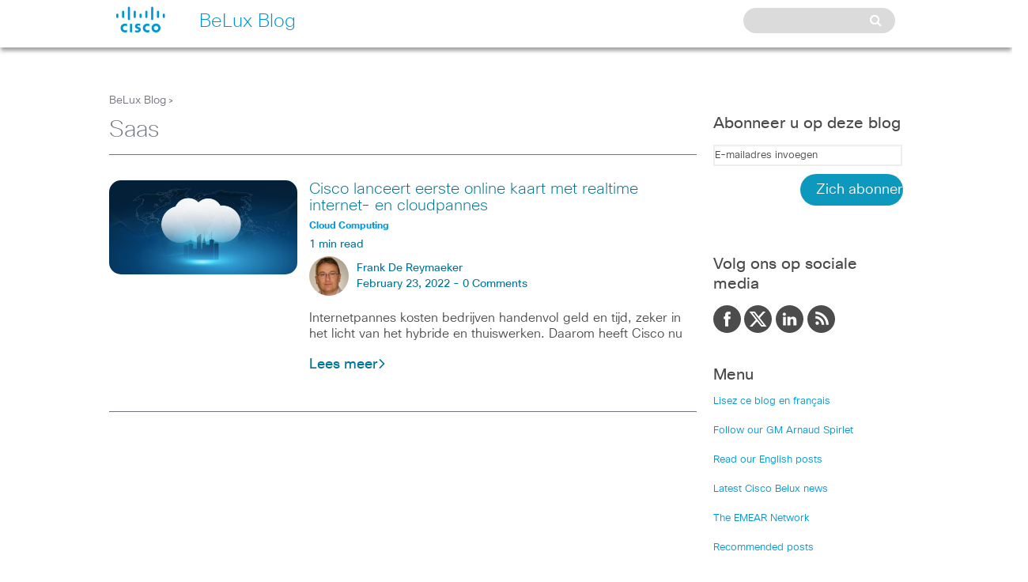

--- FILE ---
content_type: text/html; charset=UTF-8
request_url: https://gblogs.cisco.com/be/tag/saas/
body_size: 8656
content:
<!DOCTYPE html>
<head>
    <meta name="viewport" content="width=device-width, initial-scale=1.0">
    <meta http-equiv="X-UA-Compatible" content="IE=edge" />
    <meta http-equiv="Content-Type" content="text/html; charset=UTF-8" />
            <title>BeLux BlogSaas Archives - BeLux Blog</title>
        <meta property="og:image" content="https://blogs.cisco.com/wp-content/themes/cisco_brand/images/Cisco_Logo_RGB-2color_92x52.gif"/><meta property="og:description" content=""/><meta name="description" content=""/>    <meta name="bitly-verification" content="25789e2a57d8"/>
    <meta name="accessLevel" content="GUEST, CUSTOMER, PARTNER"/>
    <meta name="language" content="en"/>
    <meta name="country" content="US"/>
    <meta name="contentType" content="ciscoBlogs"/>
            <meta name="docType" content="blogPost" />
        <link rel="stylesheet" href="https://gblogs.cisco.com/be/wp-content/themes/cisco_responsive/style.css" type="text/css" media="screen" />
    <link rel="alternate" type="application/rss+xml" title="BeLux Blog RSS Feed" href="https://gblogs.cisco.com/be/feed/" />
    <link rel="shortcut icon" href="//www.cisco.com/favicon.ico" />
    <link rel="stylesheet" href="//maxcdn.bootstrapcdn.com/font-awesome/4.3.0/css/font-awesome.min.css">
    <meta name='robots' content='index, follow, max-image-preview:large, max-snippet:-1, max-video-preview:-1' />

	<!-- This site is optimized with the Yoast SEO plugin v23.8 - https://yoast.com/wordpress/plugins/seo/ -->
	<link rel="canonical" href="https://gblogs.cisco.com/be/tag/saas/" />
	<meta property="og:locale" content="nl_BE" />
	<meta property="og:type" content="article" />
	<meta property="og:title" content="Saas Archives - BeLux Blog" />
	<meta property="og:url" content="https://gblogs.cisco.com/be/tag/saas/" />
	<meta property="og:site_name" content="BeLux Blog" />
	<meta name="twitter:card" content="summary_large_image" />
	<script type="application/ld+json" class="yoast-schema-graph">{"@context":"https://schema.org","@graph":[{"@type":"CollectionPage","@id":"https://gblogs.cisco.com/be/tag/saas/","url":"https://gblogs.cisco.com/be/tag/saas/","name":"Saas Archives - BeLux Blog","isPartOf":{"@id":"https://gblogs.cisco.com/be/#website"},"primaryImageOfPage":{"@id":"https://gblogs.cisco.com/be/tag/saas/#primaryimage"},"image":{"@id":"https://gblogs.cisco.com/be/tag/saas/#primaryimage"},"thumbnailUrl":"https://alln-extcloud-storage-01.cisco.com/Cisco_Blogs:news-blogs-stage/sites/28/iStock-1217649511.jpg","breadcrumb":{"@id":"https://gblogs.cisco.com/be/tag/saas/#breadcrumb"},"inLanguage":"nl-BE"},{"@type":"ImageObject","inLanguage":"nl-BE","@id":"https://gblogs.cisco.com/be/tag/saas/#primaryimage","url":"https://alln-extcloud-storage-01.cisco.com/Cisco_Blogs:news-blogs-stage/sites/28/iStock-1217649511.jpg","contentUrl":"https://alln-extcloud-storage-01.cisco.com/Cisco_Blogs:news-blogs-stage/sites/28/iStock-1217649511.jpg","width":1448,"height":724},{"@type":"BreadcrumbList","@id":"https://gblogs.cisco.com/be/tag/saas/#breadcrumb","itemListElement":[{"@type":"ListItem","position":1,"name":"Home","item":"https://gblogs.cisco.com/be/"},{"@type":"ListItem","position":2,"name":"Saas"}]},{"@type":"WebSite","@id":"https://gblogs.cisco.com/be/#website","url":"https://gblogs.cisco.com/be/","name":"BeLux Blog","description":"Just another Cisco Global Blogs Sites site","potentialAction":[{"@type":"SearchAction","target":{"@type":"EntryPoint","urlTemplate":"https://gblogs.cisco.com/be/?s={search_term_string}"},"query-input":{"@type":"PropertyValueSpecification","valueRequired":true,"valueName":"search_term_string"}}],"inLanguage":"nl-BE"}]}</script>
	<!-- / Yoast SEO plugin. -->


<link rel='dns-prefetch' href='//www.cisco.com' />
<link rel="alternate" type="application/rss+xml" title="BeLux Blog &raquo; Saas Tag Feed" href="https://gblogs.cisco.com/be/tag/saas/feed/" />
<script type="text/javascript">
/* <![CDATA[ */
window._wpemojiSettings = {"baseUrl":"https:\/\/s.w.org\/images\/core\/emoji\/15.0.3\/72x72\/","ext":".png","svgUrl":"https:\/\/s.w.org\/images\/core\/emoji\/15.0.3\/svg\/","svgExt":".svg","source":{"concatemoji":"https:\/\/gblogs.cisco.com\/be\/wp-includes\/js\/wp-emoji-release.min.js?ver=6.5.7"}};
/*! This file is auto-generated */
!function(i,n){var o,s,e;function c(e){try{var t={supportTests:e,timestamp:(new Date).valueOf()};sessionStorage.setItem(o,JSON.stringify(t))}catch(e){}}function p(e,t,n){e.clearRect(0,0,e.canvas.width,e.canvas.height),e.fillText(t,0,0);var t=new Uint32Array(e.getImageData(0,0,e.canvas.width,e.canvas.height).data),r=(e.clearRect(0,0,e.canvas.width,e.canvas.height),e.fillText(n,0,0),new Uint32Array(e.getImageData(0,0,e.canvas.width,e.canvas.height).data));return t.every(function(e,t){return e===r[t]})}function u(e,t,n){switch(t){case"flag":return n(e,"\ud83c\udff3\ufe0f\u200d\u26a7\ufe0f","\ud83c\udff3\ufe0f\u200b\u26a7\ufe0f")?!1:!n(e,"\ud83c\uddfa\ud83c\uddf3","\ud83c\uddfa\u200b\ud83c\uddf3")&&!n(e,"\ud83c\udff4\udb40\udc67\udb40\udc62\udb40\udc65\udb40\udc6e\udb40\udc67\udb40\udc7f","\ud83c\udff4\u200b\udb40\udc67\u200b\udb40\udc62\u200b\udb40\udc65\u200b\udb40\udc6e\u200b\udb40\udc67\u200b\udb40\udc7f");case"emoji":return!n(e,"\ud83d\udc26\u200d\u2b1b","\ud83d\udc26\u200b\u2b1b")}return!1}function f(e,t,n){var r="undefined"!=typeof WorkerGlobalScope&&self instanceof WorkerGlobalScope?new OffscreenCanvas(300,150):i.createElement("canvas"),a=r.getContext("2d",{willReadFrequently:!0}),o=(a.textBaseline="top",a.font="600 32px Arial",{});return e.forEach(function(e){o[e]=t(a,e,n)}),o}function t(e){var t=i.createElement("script");t.src=e,t.defer=!0,i.head.appendChild(t)}"undefined"!=typeof Promise&&(o="wpEmojiSettingsSupports",s=["flag","emoji"],n.supports={everything:!0,everythingExceptFlag:!0},e=new Promise(function(e){i.addEventListener("DOMContentLoaded",e,{once:!0})}),new Promise(function(t){var n=function(){try{var e=JSON.parse(sessionStorage.getItem(o));if("object"==typeof e&&"number"==typeof e.timestamp&&(new Date).valueOf()<e.timestamp+604800&&"object"==typeof e.supportTests)return e.supportTests}catch(e){}return null}();if(!n){if("undefined"!=typeof Worker&&"undefined"!=typeof OffscreenCanvas&&"undefined"!=typeof URL&&URL.createObjectURL&&"undefined"!=typeof Blob)try{var e="postMessage("+f.toString()+"("+[JSON.stringify(s),u.toString(),p.toString()].join(",")+"));",r=new Blob([e],{type:"text/javascript"}),a=new Worker(URL.createObjectURL(r),{name:"wpTestEmojiSupports"});return void(a.onmessage=function(e){c(n=e.data),a.terminate(),t(n)})}catch(e){}c(n=f(s,u,p))}t(n)}).then(function(e){for(var t in e)n.supports[t]=e[t],n.supports.everything=n.supports.everything&&n.supports[t],"flag"!==t&&(n.supports.everythingExceptFlag=n.supports.everythingExceptFlag&&n.supports[t]);n.supports.everythingExceptFlag=n.supports.everythingExceptFlag&&!n.supports.flag,n.DOMReady=!1,n.readyCallback=function(){n.DOMReady=!0}}).then(function(){return e}).then(function(){var e;n.supports.everything||(n.readyCallback(),(e=n.source||{}).concatemoji?t(e.concatemoji):e.wpemoji&&e.twemoji&&(t(e.twemoji),t(e.wpemoji)))}))}((window,document),window._wpemojiSettings);
/* ]]> */
</script>
<style id='wp-emoji-styles-inline-css' type='text/css'>

	img.wp-smiley, img.emoji {
		display: inline !important;
		border: none !important;
		box-shadow: none !important;
		height: 1em !important;
		width: 1em !important;
		margin: 0 0.07em !important;
		vertical-align: -0.1em !important;
		background: none !important;
		padding: 0 !important;
	}
</style>
<link rel='stylesheet' id='wp-block-library-css' href='https://gblogs.cisco.com/be/wp-includes/css/dist/block-library/style.min.css?ver=6.5.7' type='text/css' media='all' />
<style id='classic-theme-styles-inline-css' type='text/css'>
/*! This file is auto-generated */
.wp-block-button__link{color:#fff;background-color:#32373c;border-radius:9999px;box-shadow:none;text-decoration:none;padding:calc(.667em + 2px) calc(1.333em + 2px);font-size:1.125em}.wp-block-file__button{background:#32373c;color:#fff;text-decoration:none}
</style>
<style id='global-styles-inline-css' type='text/css'>
body{--wp--preset--color--black: #000000;--wp--preset--color--cyan-bluish-gray: #abb8c3;--wp--preset--color--white: #ffffff;--wp--preset--color--pale-pink: #f78da7;--wp--preset--color--vivid-red: #cf2e2e;--wp--preset--color--luminous-vivid-orange: #ff6900;--wp--preset--color--luminous-vivid-amber: #fcb900;--wp--preset--color--light-green-cyan: #7bdcb5;--wp--preset--color--vivid-green-cyan: #00d084;--wp--preset--color--pale-cyan-blue: #8ed1fc;--wp--preset--color--vivid-cyan-blue: #0693e3;--wp--preset--color--vivid-purple: #9b51e0;--wp--preset--gradient--vivid-cyan-blue-to-vivid-purple: linear-gradient(135deg,rgba(6,147,227,1) 0%,rgb(155,81,224) 100%);--wp--preset--gradient--light-green-cyan-to-vivid-green-cyan: linear-gradient(135deg,rgb(122,220,180) 0%,rgb(0,208,130) 100%);--wp--preset--gradient--luminous-vivid-amber-to-luminous-vivid-orange: linear-gradient(135deg,rgba(252,185,0,1) 0%,rgba(255,105,0,1) 100%);--wp--preset--gradient--luminous-vivid-orange-to-vivid-red: linear-gradient(135deg,rgba(255,105,0,1) 0%,rgb(207,46,46) 100%);--wp--preset--gradient--very-light-gray-to-cyan-bluish-gray: linear-gradient(135deg,rgb(238,238,238) 0%,rgb(169,184,195) 100%);--wp--preset--gradient--cool-to-warm-spectrum: linear-gradient(135deg,rgb(74,234,220) 0%,rgb(151,120,209) 20%,rgb(207,42,186) 40%,rgb(238,44,130) 60%,rgb(251,105,98) 80%,rgb(254,248,76) 100%);--wp--preset--gradient--blush-light-purple: linear-gradient(135deg,rgb(255,206,236) 0%,rgb(152,150,240) 100%);--wp--preset--gradient--blush-bordeaux: linear-gradient(135deg,rgb(254,205,165) 0%,rgb(254,45,45) 50%,rgb(107,0,62) 100%);--wp--preset--gradient--luminous-dusk: linear-gradient(135deg,rgb(255,203,112) 0%,rgb(199,81,192) 50%,rgb(65,88,208) 100%);--wp--preset--gradient--pale-ocean: linear-gradient(135deg,rgb(255,245,203) 0%,rgb(182,227,212) 50%,rgb(51,167,181) 100%);--wp--preset--gradient--electric-grass: linear-gradient(135deg,rgb(202,248,128) 0%,rgb(113,206,126) 100%);--wp--preset--gradient--midnight: linear-gradient(135deg,rgb(2,3,129) 0%,rgb(40,116,252) 100%);--wp--preset--font-size--small: 13px;--wp--preset--font-size--medium: 20px;--wp--preset--font-size--large: 36px;--wp--preset--font-size--x-large: 42px;--wp--preset--spacing--20: 0.44rem;--wp--preset--spacing--30: 0.67rem;--wp--preset--spacing--40: 1rem;--wp--preset--spacing--50: 1.5rem;--wp--preset--spacing--60: 2.25rem;--wp--preset--spacing--70: 3.38rem;--wp--preset--spacing--80: 5.06rem;--wp--preset--shadow--natural: 6px 6px 9px rgba(0, 0, 0, 0.2);--wp--preset--shadow--deep: 12px 12px 50px rgba(0, 0, 0, 0.4);--wp--preset--shadow--sharp: 6px 6px 0px rgba(0, 0, 0, 0.2);--wp--preset--shadow--outlined: 6px 6px 0px -3px rgba(255, 255, 255, 1), 6px 6px rgba(0, 0, 0, 1);--wp--preset--shadow--crisp: 6px 6px 0px rgba(0, 0, 0, 1);}:where(.is-layout-flex){gap: 0.5em;}:where(.is-layout-grid){gap: 0.5em;}body .is-layout-flex{display: flex;}body .is-layout-flex{flex-wrap: wrap;align-items: center;}body .is-layout-flex > *{margin: 0;}body .is-layout-grid{display: grid;}body .is-layout-grid > *{margin: 0;}:where(.wp-block-columns.is-layout-flex){gap: 2em;}:where(.wp-block-columns.is-layout-grid){gap: 2em;}:where(.wp-block-post-template.is-layout-flex){gap: 1.25em;}:where(.wp-block-post-template.is-layout-grid){gap: 1.25em;}.has-black-color{color: var(--wp--preset--color--black) !important;}.has-cyan-bluish-gray-color{color: var(--wp--preset--color--cyan-bluish-gray) !important;}.has-white-color{color: var(--wp--preset--color--white) !important;}.has-pale-pink-color{color: var(--wp--preset--color--pale-pink) !important;}.has-vivid-red-color{color: var(--wp--preset--color--vivid-red) !important;}.has-luminous-vivid-orange-color{color: var(--wp--preset--color--luminous-vivid-orange) !important;}.has-luminous-vivid-amber-color{color: var(--wp--preset--color--luminous-vivid-amber) !important;}.has-light-green-cyan-color{color: var(--wp--preset--color--light-green-cyan) !important;}.has-vivid-green-cyan-color{color: var(--wp--preset--color--vivid-green-cyan) !important;}.has-pale-cyan-blue-color{color: var(--wp--preset--color--pale-cyan-blue) !important;}.has-vivid-cyan-blue-color{color: var(--wp--preset--color--vivid-cyan-blue) !important;}.has-vivid-purple-color{color: var(--wp--preset--color--vivid-purple) !important;}.has-black-background-color{background-color: var(--wp--preset--color--black) !important;}.has-cyan-bluish-gray-background-color{background-color: var(--wp--preset--color--cyan-bluish-gray) !important;}.has-white-background-color{background-color: var(--wp--preset--color--white) !important;}.has-pale-pink-background-color{background-color: var(--wp--preset--color--pale-pink) !important;}.has-vivid-red-background-color{background-color: var(--wp--preset--color--vivid-red) !important;}.has-luminous-vivid-orange-background-color{background-color: var(--wp--preset--color--luminous-vivid-orange) !important;}.has-luminous-vivid-amber-background-color{background-color: var(--wp--preset--color--luminous-vivid-amber) !important;}.has-light-green-cyan-background-color{background-color: var(--wp--preset--color--light-green-cyan) !important;}.has-vivid-green-cyan-background-color{background-color: var(--wp--preset--color--vivid-green-cyan) !important;}.has-pale-cyan-blue-background-color{background-color: var(--wp--preset--color--pale-cyan-blue) !important;}.has-vivid-cyan-blue-background-color{background-color: var(--wp--preset--color--vivid-cyan-blue) !important;}.has-vivid-purple-background-color{background-color: var(--wp--preset--color--vivid-purple) !important;}.has-black-border-color{border-color: var(--wp--preset--color--black) !important;}.has-cyan-bluish-gray-border-color{border-color: var(--wp--preset--color--cyan-bluish-gray) !important;}.has-white-border-color{border-color: var(--wp--preset--color--white) !important;}.has-pale-pink-border-color{border-color: var(--wp--preset--color--pale-pink) !important;}.has-vivid-red-border-color{border-color: var(--wp--preset--color--vivid-red) !important;}.has-luminous-vivid-orange-border-color{border-color: var(--wp--preset--color--luminous-vivid-orange) !important;}.has-luminous-vivid-amber-border-color{border-color: var(--wp--preset--color--luminous-vivid-amber) !important;}.has-light-green-cyan-border-color{border-color: var(--wp--preset--color--light-green-cyan) !important;}.has-vivid-green-cyan-border-color{border-color: var(--wp--preset--color--vivid-green-cyan) !important;}.has-pale-cyan-blue-border-color{border-color: var(--wp--preset--color--pale-cyan-blue) !important;}.has-vivid-cyan-blue-border-color{border-color: var(--wp--preset--color--vivid-cyan-blue) !important;}.has-vivid-purple-border-color{border-color: var(--wp--preset--color--vivid-purple) !important;}.has-vivid-cyan-blue-to-vivid-purple-gradient-background{background: var(--wp--preset--gradient--vivid-cyan-blue-to-vivid-purple) !important;}.has-light-green-cyan-to-vivid-green-cyan-gradient-background{background: var(--wp--preset--gradient--light-green-cyan-to-vivid-green-cyan) !important;}.has-luminous-vivid-amber-to-luminous-vivid-orange-gradient-background{background: var(--wp--preset--gradient--luminous-vivid-amber-to-luminous-vivid-orange) !important;}.has-luminous-vivid-orange-to-vivid-red-gradient-background{background: var(--wp--preset--gradient--luminous-vivid-orange-to-vivid-red) !important;}.has-very-light-gray-to-cyan-bluish-gray-gradient-background{background: var(--wp--preset--gradient--very-light-gray-to-cyan-bluish-gray) !important;}.has-cool-to-warm-spectrum-gradient-background{background: var(--wp--preset--gradient--cool-to-warm-spectrum) !important;}.has-blush-light-purple-gradient-background{background: var(--wp--preset--gradient--blush-light-purple) !important;}.has-blush-bordeaux-gradient-background{background: var(--wp--preset--gradient--blush-bordeaux) !important;}.has-luminous-dusk-gradient-background{background: var(--wp--preset--gradient--luminous-dusk) !important;}.has-pale-ocean-gradient-background{background: var(--wp--preset--gradient--pale-ocean) !important;}.has-electric-grass-gradient-background{background: var(--wp--preset--gradient--electric-grass) !important;}.has-midnight-gradient-background{background: var(--wp--preset--gradient--midnight) !important;}.has-small-font-size{font-size: var(--wp--preset--font-size--small) !important;}.has-medium-font-size{font-size: var(--wp--preset--font-size--medium) !important;}.has-large-font-size{font-size: var(--wp--preset--font-size--large) !important;}.has-x-large-font-size{font-size: var(--wp--preset--font-size--x-large) !important;}
.wp-block-navigation a:where(:not(.wp-element-button)){color: inherit;}
:where(.wp-block-post-template.is-layout-flex){gap: 1.25em;}:where(.wp-block-post-template.is-layout-grid){gap: 1.25em;}
:where(.wp-block-columns.is-layout-flex){gap: 2em;}:where(.wp-block-columns.is-layout-grid){gap: 2em;}
.wp-block-pullquote{font-size: 1.5em;line-height: 1.6;}
</style>
<link rel='stylesheet' id='ppress-frontend-css' href='https://gblogs.cisco.com/be/wp-content/plugins/wp-user-avatar/assets/css/frontend.min.css?ver=4.15.23' type='text/css' media='all' />
<link rel='stylesheet' id='ppress-flatpickr-css' href='https://gblogs.cisco.com/be/wp-content/plugins/wp-user-avatar/assets/flatpickr/flatpickr.min.css?ver=4.15.23' type='text/css' media='all' />
<link rel='stylesheet' id='ppress-select2-css' href='https://gblogs.cisco.com/be/wp-content/plugins/wp-user-avatar/assets/select2/select2.min.css?ver=6.5.7' type='text/css' media='all' />
<link rel='stylesheet' id='normalize-css' href='https://gblogs.cisco.com/be/wp-content/themes/cisco_responsive/normalize.css?ver=6.5.7' type='text/css' media='all' />
<link rel='stylesheet' id='slidebarsstyle-css' href='https://gblogs.cisco.com/be/wp-content/themes/cisco_responsive/slidebars.css?ver=6.5.7' type='text/css' media='all' />
<link rel='stylesheet' id='search-css' href='https://gblogs.cisco.com/be/wp-content/themes/cisco_responsive/styles/search.css?ver=6.5.7' type='text/css' media='all' />
<link rel='stylesheet' id='homepage-css' href='https://gblogs.cisco.com/be/wp-content/themes/cisco_responsive/styles/homepage.css?ver=6.5.7' type='text/css' media='all' />
<style id='homepage-inline-css' type='text/css'>

ul#featured_categories li{
width: calc(100%/ 6 );
}
</style>
<style id='akismet-widget-style-inline-css' type='text/css'>

			.a-stats {
				--akismet-color-mid-green: #357b49;
				--akismet-color-white: #fff;
				--akismet-color-light-grey: #f6f7f7;

				max-width: 350px;
				width: auto;
			}

			.a-stats * {
				all: unset;
				box-sizing: border-box;
			}

			.a-stats strong {
				font-weight: 600;
			}

			.a-stats a.a-stats__link,
			.a-stats a.a-stats__link:visited,
			.a-stats a.a-stats__link:active {
				background: var(--akismet-color-mid-green);
				border: none;
				box-shadow: none;
				border-radius: 8px;
				color: var(--akismet-color-white);
				cursor: pointer;
				display: block;
				font-family: -apple-system, BlinkMacSystemFont, 'Segoe UI', 'Roboto', 'Oxygen-Sans', 'Ubuntu', 'Cantarell', 'Helvetica Neue', sans-serif;
				font-weight: 500;
				padding: 12px;
				text-align: center;
				text-decoration: none;
				transition: all 0.2s ease;
			}

			/* Extra specificity to deal with TwentyTwentyOne focus style */
			.widget .a-stats a.a-stats__link:focus {
				background: var(--akismet-color-mid-green);
				color: var(--akismet-color-white);
				text-decoration: none;
			}

			.a-stats a.a-stats__link:hover {
				filter: brightness(110%);
				box-shadow: 0 4px 12px rgba(0, 0, 0, 0.06), 0 0 2px rgba(0, 0, 0, 0.16);
			}

			.a-stats .count {
				color: var(--akismet-color-white);
				display: block;
				font-size: 1.5em;
				line-height: 1.4;
				padding: 0 13px;
				white-space: nowrap;
			}
		
</style>
<script type="text/javascript" src="https://code.jquery.com/jquery-3.3.1.min.js?ver=3.1.1" id="jquery-core-js"></script>
<script type="text/javascript" src="https://code.jquery.com/jquery-migrate-3.0.0.min.js?ver=3.0.0" id="jquery-migrate-js"></script>
<script type="text/javascript" src="https://gblogs.cisco.com/be/wp-content/plugins/wp-user-avatar/assets/flatpickr/flatpickr.min.js?ver=4.15.23" id="ppress-flatpickr-js"></script>
<script type="text/javascript" src="https://gblogs.cisco.com/be/wp-content/plugins/wp-user-avatar/assets/select2/select2.min.js?ver=4.15.23" id="ppress-select2-js"></script>
<script type="text/javascript" src="https://gblogs.cisco.com/be/wp-content/themes/cisco_responsive/js/modernizr.js?ver=6.5.7" id="modernizr-js"></script>
<script type="text/javascript" src="https://gblogs.cisco.com/be/wp-content/themes/cisco_responsive/js/slidebars.js?ver=6.5.7" id="slidebars-js"></script>
<script type="text/javascript" src="https://gblogs.cisco.com/be/wp-content/themes/cisco_responsive/js/jquery.lazyload.js?ver=6.5.7" id="lazyload-js"></script>
<script type="text/javascript" src="https://gblogs.cisco.com/be/wp-content/themes/cisco_responsive/js/theme_script.js?ver=6.5.7" id="theme_script-js"></script>
<script type="text/javascript" src="//www.cisco.com/assets/swa/j/blogs.js?ver=6.5.7" id="cisco1-js"></script>
<script type="text/javascript" src="//www.cisco.com/c/dam/cdc/t/ctm.js?ver=6.5.7" id="tags-js"></script>
<script type="text/javascript" src="https://gblogs.cisco.com/be/wp-content/themes/cisco_responsive/js/jquery.tools.min.js?ver=6.5.7" id="jquerytools-js"></script>
<script type="text/javascript" src="https://gblogs.cisco.com/be/wp-content/themes/cisco_responsive/js/jquery.tipTip.minified.js?ver=6.5.7" id="tiptip-js"></script>
<link rel="EditURI" type="application/rsd+xml" title="RSD" href="https://gblogs.cisco.com/be/xmlrpc.php?rsd" />

</head>
<body>
<header>
    <div id = "hero">
        <div class = "top_third">
            <div id = "cisco_logo">
                <div class="dropdown">
                    <div class = "logo_hover"></div>
                    <div class="dropdown-content">
                        <ul>
                                                        <li><a href = "http://www.cisco.com/c/nl_be/index.html">
                                    Cisco BeLux Website                                </a></li>
                            <li><a href = "https://gblogs.cisco.com/be/">
                                    BeLux Blog Home                                </a>
                            </li></ul>
                    </div>
                </div>
            </div>
        </div>
        <div class = "hero_header_text">BeLux Blog</div>
        <div id = "mobile_search_top">
            <i class="fa fa-search"></i>
        </div>
        <div id = "normal_search">
            <div id = "normal_search_box"><form method="get" id="searchform" action="https://gblogs.cisco.com/be/">
    <input type="text" value=""
           name="s" id="s">
    </input>
    <input type="submit" value=" " class="searchSubmit"/>
</form>
</div>
            <i class="fa fa-search"></i>
            <div class = "clear"></div>
        </div>
        <div class = "clear"></div>
        <div id = "mobile_search">
            <div id = "mobile_search_box">
                <form method="get" id="searchform" action="https://gblogs.cisco.com/be/">
    <input type="text" value=""
           name="s" id="s">
    </input>
    <input type="submit" value=" " class="searchSubmit"/>
</form>
            </div>
        </div>
    </div>
</header>
<section id = "main_content">
    <section id = "blog_content">
        <div id = "main_left">
            <div id = "search_content">
                <div class = "breadcrumb"><a href = "https://gblogs.cisco.com/be">BeLux Blog</a> ></div>
                <ul id = "search_results">
                    <h1>Saas</h1>                    <li class = "search_result">
                        <div class = "post_image"><img src= "https://alln-extcloud-storage-01.cisco.com/Cisco_Blogs:news-blogs-stage/sites/28/iStock-1217649511-460x230.jpg" width="460" height="230" >            </div>
            <div class = "post_info">
                <h2><a href="https://gblogs.cisco.com/be/cisco-lanceert-eerste-online-kaart-met-realtime-internet-en-cloudpannes/">Cisco lanceert eerste online kaart met realtime internet- en cloudpannes</a></h2>
                <div class = "post_category">
                    Cloud Computing                </div>
                <div class="list_author wordcount">1 min read</div><div class="author_image"><img class = "img-circle" src = "https://storage.googleapis.com/gblogs-bucket/sites/28/1478734729-bpfull.jpg"><span class = "list_author"><a href="https://gblogs.cisco.com/be/author/fdereyma/" title="Posts by Frank De Reymaeker" rel="author">Frank De Reymaeker</a><br />February 23, 2022 -                 <a href="https://gblogs.cisco.com/be/cisco-lanceert-eerste-online-kaart-met-realtime-internet-en-cloudpannes/#respond">0 Comments</a>
                </span></div>                <div class = "clear"></div>
                <p>
                    <p>Internetpannes kosten bedrijven handenvol geld en tijd, zeker in het licht van het hybride en thuiswerken. Daarom heeft Cisco nu</p>                </p>
                <a clas="read_more" href="https://gblogs.cisco.com/be/cisco-lanceert-eerste-online-kaart-met-realtime-internet-en-cloudpannes/" rel="bookmark" title="Permanent Link to Cisco lanceert eerste online kaart met realtime internet- en cloudpannes">Lees meer<img class="right-arrow" src="https://gblogs.cisco.com/be/wp-content/themes/cisco_responsive/img/right-chevron.svg" alt="right-arrow" style="height:12px;width:12px"></a>
            </div>
            <div class = "clear"></div>
            </li>
                        </ul>
                    </div>
        </div>
        <div id = "main_right">
            <ul id = "sidebar" role="complementary">
    <li class = "widget">    <li id="subscribe" class="widget">
        <h3>Abonneer u op deze blog</h3>
                <div id="subscribe_box">
            <form id ="subscribe_form" action="https://feedburner.google.com/fb/a/mailverify" method="post" target="popupwindow" onsubmit="window.open('https://feedburner.google.com/fb/a/mailverify?uri=', 'popupwindow', 'scrollbars=yes,width=550,height=520');return true">
                <input type="text" class="subscribe" name="email" value="E-mailadres invoegen" onFocus="if(this.value == 'E-mailadres invoegen') {this.value = '';}" onBlur="if (this.value == '') {this.value = 'E-mailadres invoegen';}"></input>
                <input type="hidden" name="uri" value= ""></input>
                <input type="hidden" name="loc" value="nl-BE"></input>
                <input type="submit" class="subscribe_button" value="Zich abonneren"></input>
                <div class="clear"></div>
            </form>
        </div>
        <div class="clear"></div>
    </li>
    </li><br><li class = "widget">    <li id="social_widget" class="widget">
        <!--This line is an example of a translation for 'Connect with us using the e() function' -->
        <h3>Volg ons op sociale media</h3>
        <ul>
                                    <li><a target='_blank' href="https://www.facebook.com/CiscoBelux/"><img src="https://gblogs.cisco.com/be/wp-content/themes/cisco_responsive/img/follow_fb.svg" alt="Facebook"></a></li>
                          <li><a target='_blank' href="http://twitter.com/cisco_be"><img src="https://gblogs.cisco.com/be/wp-content/themes/cisco_responsive/img/share_X_navy-1.svg" alt="Twitter"></a></li>
                        <li><a target='_blank' href="https://www.linkedin.com/company-beta/1063?pathWildcard=1063"><img src="https://gblogs.cisco.com/be/wp-content/themes/cisco_responsive/img/follow_li.svg" alt="Linkedin"></a></li>
            			                        <!-- <li><a target='_blank' href=""><img src="https://gblogs.cisco.com/be/wp-content/themes/cisco_responsive/img/follow_ss.svg" alt="Slideshare"></a></li>
<li><a target='_blank' href=""><img src="https://gblogs.cisco.com/be/wp-content/themes/cisco_responsive/img/follow_yt.svg" alt="YouTube"></a></li>
<li><a target='_blank' href=""><img src="https://gblogs.cisco.com/be/wp-content/themes/cisco_responsive/img/follow_ig.svg" alt="Instagram"></a></li> -->
            <li><a href=""><img src="https://gblogs.cisco.com/be/wp-content/themes/cisco_responsive/img/rss.svg" width = "24" height = "24" alt = "Rss"></a></li>
        </ul>
    </li>
    </li><br><li class = "widget"><h3>Menu</h3><div class="menu-main-menu-container"><ul id="menu-main-menu" class="menu"><li id="menu-item-811" class="menu-item menu-item-type-custom menu-item-object-custom menu-item-811"><a href="http://gblogs.cisco.com/be-fr">Lisez ce blog en français</a></li>
<li id="menu-item-812" class="menu-item menu-item-type-custom menu-item-object-custom menu-item-812"><a href="http://twitter.com/aspirlet">Follow our GM Arnaud Spirlet</a></li>
<li id="menu-item-1277" class="menu-item menu-item-type-custom menu-item-object-custom menu-item-1277"><a href="https://gblogs.cisco.com/be/tag/english/">Read our English posts</a></li>
<li id="menu-item-813" class="menu-item menu-item-type-custom menu-item-object-custom menu-item-813"><a href="http://www.cisco.com/c/nl_be/about/press.html">Latest Cisco Belux news</a></li>
<li id="menu-item-814" class="menu-item menu-item-type-custom menu-item-object-custom menu-item-814"><a href="https://emear.thecisconetwork.com/">The EMEAR Network</a></li>
<li id="menu-item-815" class="menu-item menu-item-type-custom menu-item-object-custom menu-item-815"><a href="http://gblogs.cisco.com/be/tag/recommended/">Recommended posts</a></li>
</ul></div></li><br><li class = "widget"><h3>Categorieën</h3><div class="menu-categorieen-container"><ul id="menu-categorieen" class="menu"><li id="menu-item-692" class="menu-item menu-item-type-taxonomy menu-item-object-category menu-item-692"><a href="https://gblogs.cisco.com/be/category/digital-life/">Digital Life</a></li>
<li id="menu-item-698" class="menu-item menu-item-type-taxonomy menu-item-object-category menu-item-698"><a href="https://gblogs.cisco.com/be/category/security/">Security</a></li>
<li id="menu-item-776" class="menu-item menu-item-type-taxonomy menu-item-object-category menu-item-776"><a href="https://gblogs.cisco.com/be/category/collaborate/">Collaboration</a></li>
<li id="menu-item-693" class="menu-item menu-item-type-taxonomy menu-item-object-category menu-item-693"><a href="https://gblogs.cisco.com/be/category/fast-it/">Fast IT</a></li>
<li id="menu-item-696" class="menu-item menu-item-type-taxonomy menu-item-object-category menu-item-696"><a href="https://gblogs.cisco.com/be/category/internet-of-everything/">Internet of Everything</a></li>
<li id="menu-item-690" class="menu-item menu-item-type-taxonomy menu-item-object-category menu-item-690"><a href="https://gblogs.cisco.com/be/category/cloud-computing/">Cloud Computing</a></li>
<li id="menu-item-882" class="menu-item menu-item-type-taxonomy menu-item-object-category menu-item-882"><a href="https://gblogs.cisco.com/be/category/social-responsibility/">Social Responsibility</a></li>
</ul></div></li><br></ul>
        </div>
        <div class = "clear"></div>
    </section>
</section>
<footer class = "sb-slide">
    <section id = "footer_content">
                <ul id = "footer_social">
            <li class = "footer_social_title">Connect</li>
            <li><a target='_blank' href='https://www.facebook.com/CiscoBelux/'><img src = "https://gblogs.cisco.com/be/wp-content/themes/cisco_responsive/img/footer_fb.png" height = "25" width = "25"></a></li>
			            <li><a target='_blank' href='http://twitter.com/cisco_be'><img src = "https://gblogs.cisco.com/be/wp-content/themes/cisco_responsive/img/X.svg"></a></li>
			            <li><a target='_blank' href='https://www.linkedin.com/company-beta/1063?pathWildcard=1063'><img src = "https://gblogs.cisco.com/be/wp-content/themes/cisco_responsive/img/footer_li.png"></a></li>
			            <div class = "clear"></div>
        </ul>
        <section id="footer_new">
            <ul>
                <a href ="http://www.cisco.com/cisco/web/siteassets/contacts/index.html?locale=en_BE">Contactpersonen</a> | <a href ="https://secure.opinionlab.com/ccc01/o.asp?id=jBjOhqOJ" class="bord" >Feedback</a> | <a href ="http://www.cisco.com/web/help/index.html" class="bord">Hulp</a> | <a href ="http://www.cisco.com/web/BE/sitemap/index.html" class="bord">Sitemap</a> | <a href ="http://www.cisco.com/web/siteassets/legal/terms_condition.html" class="bord">Bepalingen en voorwaarden</a> | <a href ="http://www.cisco.com/web/siteassets/legal/global/privacy_statement_be.html" class="bord">Privacymelding</a> | <a href ="http://www.cisco.com/web/siteassets/legal/global/privacy_statement_be.html#cookies" class="bord">Cookiebeleid</a> | <a href ="http://www.cisco.com/web/siteassets/legal/trademark.html" class="bord">Handelsmerken</a>            </ul>
        </section>
        <br class="clear" />
        <section id ="disclaimer">
            <b>Legal Disclaimer</b>
            <p>Sommige van de mensen die posten op deze site, met inbegrip van de moderators, werken voor Cisco Systems. Meningen die hier en in alle bijbehorende opmerkingen zijn de persoonlijke meningen van de oorspronkelijke auteurs, niet van Cisco. De inhoud is bedoeld voor informatieve doeleinden en is niet bedoeld als een goedkeuring of een verklaring door Cisco of een andere partij zijn. Deze site is beschikbaar voor het publiek. Informatie die u vertrouwelijk beschouwt, moet u niet plaatsen op deze site. Door het plaatsen van een bericht stemt u in persoonlijk verantwoordelijk te zijn voor de informatie die u toevoegt, inclusief links naar, of andere informatie ge-upload naar deze website en stelt dit Cisco vrij van elke aansprakelijkheid met betrekking tot uw gebruik van de website. U verleent Cisco het wereldwijde, eeuwigdurende, onherroepelijke, royalty-vrij en volledig betaalde, overdraagbare (inclusief rechten op sublicentie) recht op het uitoefenen van alle auteursrechten, publiciteit, en morele rechten met betrekking tot alle originele inhoud die u verstrekt. De commentaren worden gemodereerd. Opmerkingen zullen zodra ze zijn goedgekeurd verschijnen door de moderator.</p>
        </section>
    </section>
    <script type="text/javascript" id="ppress-frontend-script-js-extra">
/* <![CDATA[ */
var pp_ajax_form = {"ajaxurl":"https:\/\/gblogs.cisco.com\/be\/wp-admin\/admin-ajax.php","confirm_delete":"Are you sure?","deleting_text":"Deleting...","deleting_error":"An error occurred. Please try again.","nonce":"0c0d9b4455","disable_ajax_form":"false","is_checkout":"0","is_checkout_tax_enabled":"0","is_checkout_autoscroll_enabled":"true"};
/* ]]> */
</script>
<script type="text/javascript" src="https://gblogs.cisco.com/be/wp-content/plugins/wp-user-avatar/assets/js/frontend.min.js?ver=4.15.23" id="ppress-frontend-script-js"></script>
</footer>
<script>//nitro.refreshNML();</script>
</body>
</html>

--- FILE ---
content_type: text/css
request_url: https://gblogs.cisco.com/be/wp-content/themes/cisco_responsive/styles/search.css?ver=6.5.7
body_size: 507
content:
#search_content {
    padding: 0;
}
#search_content h1 {
    font-size:1.825rem;
    color:#71757f;
    font-family: "ciscosansTTExtraLight","HelveticaNeue-Light","Helvetica Neue Light",HelveticaNeueLight,HelveticaNeue,Helvetica,Arial,"Nimbus Sans L",sans-serif;
    font-weight:normal;
    margin-top:0px;
    margin-bottom:1rem;
}
h2 {
    margin-bottom:10px;
}
.post_category {
    font-size:.75rem;
    color:#0096d6;
    font-family: "ciscosansTTBold","HelveticaNeue-Light","Helvetica Neue Light",HelveticaNeueLight,HelveticaNeue,Helvetica,Arial,"Nimbus Sans L",sans-serif;
    margin-bottom:.75rem;
}
.breadcrumb, .results {
    font-size:.625rem;
    margin-top:0;
}
.breadcrumb {
    margin-bottom: 1rem;
}
.results{
    margin-bottom:2rem;
}
.breadcrumb a{
    color:#71757f;
}
.author_image {
    float:left;
}
.list_author {
    float:right;
    margin-top:1rem;
    font-size:.825rem;
    padding-left:10px;
}
.list_author a{
    color: #676769;
}
ul#search_results {
    list-style: none;
    padding-bottom:2rem;
    border-bottom:1px solid #71757f;
    margin-bottom:1.25rem;
}
ul#search_results li {
    padding-top:2rem;
    /*padding-bottom:2rem;*/
    border-top:1px solid #71757f;
}
.post_image {
    float: left;
    width:32%;
}
.post_image img {
    width:100%;
    height: auto;
	border-radius: 15px;
}
.post_info {
    float: left;
    width: 65%;
    margin-left: 2%;
	margin-bottom: 2%;
}
ul#search_results li h2 a {
    font-size:1.25rem;
    font-family: "ciscosansTTExtraLight","HelveticaNeue-Light","Helvetica Neue Light",HelveticaNeueLight,HelveticaNeue,Helvetica,Arial,"Nimbus Sans L",sans-serif;
    font-weight:normal;
    margin-top:0px;
}
.pagination {
    margin:0 auto;
    text-align: center;
    font-size:.875rem;
    margin-bottom:2rem;
}
.pagination a, .pagination span.current {
    padding: 0 10px;
}
.pagination a.page_last {
    color: #0096d5;
    font-family:"ciscosansTTBold","HelveticaNeue-Light","Helvetica Neue Light",HelveticaNeueLight,HelveticaNeue,Helvetica,Arial,"Nimbus Sans L",sans-serif;
}
.pagination span.current {
    color: #0096d5;
    padding-bottom:.25rem;
    border-bottom:3px solid #0096d5;
    font-family:"ciscosansTTBold","HelveticaNeue-Light","Helvetica Neue Light",HelveticaNeueLight,HelveticaNeue,Helvetica,Arial,"Nimbus Sans L",sans-serif;
}
.pagination a {
    color:#71757f;
}
@media only screen and (max-width: 599px){
    .post_image {
        display:none;
    }
    .post_info {
        width: 100%;
        margin-left:0;
    }
}
ul#search_results li h2 a {
    font-size: 1.25rem;
    font-family: "CiscoSansTTExtraLight","HelveticaNeue-Light","Helvetica Neue Light",HelveticaNeueLight,HelveticaNeue,Helvetica,Arial,"Nimbus Sans L",sans-serif;
    font-weight: normal;
    margin-top: 0px;
	color: #007493;
}
#search_results > li > div.post_info > a.read_more{
	font-family: "CiscoSansTTRegular";
    font-size: 18px;
    font-weight: normal;
    font-style: normal;
    font-stretch: normal;
    line-height: 1.33;
    letter-spacing: normal;
    color: #007493;
}
.breadcrumb a, .results {
    font-size: 14px;
}

a.read_more, #search_results > li > div.post_info > a {
    font-family: "CiscoSansTTRegular";
    font-size: 18px;
    font-weight: normal;
    font-style: normal;
    font-stretch: normal;
    line-height: 1.33;
    letter-spacing: normal;
    color: #007493;
}

--- FILE ---
content_type: application/javascript
request_url: https://gblogs.cisco.com/be/wp-content/themes/cisco_responsive/js/theme_script.js?ver=6.5.7
body_size: 203
content:
jQuery(document).ready(function($){

    $("div#mobile_search_top").click(function(){
        $("div#mobile_search").slideToggle();
    });
    $.slidebars({
        scrollLock: true // true or false
    });
    $('header').on('click', function() {
        $.slidebars.close()
    });

    $('.sb-slidebar nav > ul > li:has(ul)').addClass("has-sub");

    $('.sb-slidebar nav > ul > li > a').click(function() {
    var checkElement = $(this).next();
    
    $('.sb-slidebar nav li').removeClass('active');
    $(this).closest('li').addClass('active');   
    
    
    if((checkElement.is('ul')) && (checkElement.is(':visible'))) {
      $(this).closest('li').removeClass('active');
      checkElement.slideUp('normal');

    }
    
    if((checkElement.is('ul')) && (!checkElement.is(':visible'))) {
      $('.sb-slidebar nav ul ul:visible').slideUp('normal');
      checkElement.slideDown('normal');
    }
    
    if (checkElement.is('ul')) {
      return false;
    } else {
      return true;  
    }       
  });

    /*$('#normal_menu li').on('mouseover', function() {
    var li$ = $(this);
    li$.parent('ul').find('li').removeClass('topactive');
    li$.addClass('topactive');
})
.on('mouseout', function() {
    var li$ = $(this);
    li$.removeClass('topactive');
    li$.parent('ul').find('li.current').addClass('topactive');
}); */

$("img.lazy").lazyload({
    effect : "fadeIn"
});




});


--- FILE ---
content_type: application/x-javascript;charset=utf-8
request_url: https://smetrics.cisco.com/id?d_visid_ver=4.1.0&d_fieldgroup=A&mcorgid=B8D07FF4520E94C10A490D4C%40AdobeOrg&mid=29644292304752082521963560398970023518&ts=1769136083668
body_size: -44
content:
{"mid":"29644292304752082521963560398970023518"}

--- FILE ---
content_type: application/javascript
request_url: https://tags.tiqcdn.com/utag/cisco/cdc/prod/utag.4172.js?utv=ut4.49.202511061444
body_size: 1632
content:
//tealium universal tag - utag.4172 ut4.0.202601221514, Copyright 2026 Tealium.com Inc. All Rights Reserved.
var _linkedin=_linkedin||{};window._linkedin_data_partner_ids=window._linkedin_data_partner_ids||[];try{(function(id,loader){var u={"id":id};utag.o[loader].sender[id]=u;if(utag.ut===undefined){utag.ut={};}
var match=/ut\d\.(\d*)\..*/.exec(utag.cfg.v);if(utag.ut.loader===undefined||!match||parseInt(match[1])<41){u.loader=function(o,a,b,c,l,m){utag.DB(o);a=document;if(o.type=="iframe"){m=a.getElementById(o.id);if(m&&m.tagName=="IFRAME"){b=m;}else{b=a.createElement("iframe");}o.attrs=o.attrs||{};utag.ut.merge(o.attrs,{"height":"1","width":"1","style":"display:none"},0);}else if(o.type=="img"){utag.DB("Attach img: "+o.src);b=new Image();}else{b=a.createElement("script");b.language="javascript";b.type="text/javascript";b.async=1;b.charset="utf-8";}if(o.id){b.id=o.id;}for(l in utag.loader.GV(o.attrs)){b.setAttribute(l,o.attrs[l]);}b.setAttribute("src",o.src);if(typeof o.cb=="function"){if(b.addEventListener){b.addEventListener("load",function(){o.cb();},false);}else{b.onreadystatechange=function(){if(this.readyState=="complete"||this.readyState=="loaded"){this.onreadystatechange=null;o.cb();}};}}if(o.type!="img"&&!m){l=o.loc||"head";c=a.getElementsByTagName(l)[0];if(c){utag.DB("Attach to "+l+": "+o.src);if(l=="script"){c.parentNode.insertBefore(b,c);}else{c.appendChild(b);}}}};}else{u.loader=utag.ut.loader;}
if(utag.ut.typeOf===undefined){u.typeOf=function(e){return({}).toString.call(e).match(/\s([a-zA-Z]+)/)[1].toLowerCase();};}else{u.typeOf=utag.ut.typeOf;}
u.ev={view:1};u.scriptrequested=false;u.map_func=function(arr,obj,item){var i=arr.shift();obj[i]=obj[i]||{};if(arr.length>0){u.map_func(arr,obj[i],item);}else{obj[i]=item;}};u.clearEmptyKeys=function(object){for(var key in object){if(object[key]===''||object[key]===undefined){delete object[key];}}
return object;};u.map={"cp.CP_GUTC":"order_id"};u.extend=[function(a,b){try{if(1){utag.onload_flag=utag.onload_flag||{};if(!utag.onload_flag[id]){if(document.readyState!="complete"){if(typeof ctm!=="undefined"&&typeof ctm.util!=="undefined"&&ctm.util.delayMediaLoadTagArray instanceof Array){ctm.util.delayMediaLoadTagArray.push(id);}
return false;}
utag.onload_flag[id]=1;}}}catch(e){utag.DB(e)}}];u.send=function(a,b){if(u.ev[a]||u.ev.all!==undefined){utag.DB('send:4172');utag.DB(b);var c,d,e,f;u.data={qsp_delim:'&',kvp_delim:'=',base_url:'https://snap.licdn.com/li.lms-analytics/insight.min.js',partner_id:'625468',conversionId:'',linkedin:{custom_channel_id:'',custom_group_id:'',custom_user_id:'',zoom_info_id:'',title:'',domain:'',company:'',gender:'',location:'',education:'',email_sha256:'',email_sha512:'',raw_data:'',raw_data_overwrite:'',encrypted_data:'',partner_data:'',sic_codes:'',employee_range:'',default_keywords:'',async_target:'',use_iframe:'',use_callback:'',test_url:''
}};for(c=0;c<u.extend.length;c++){try{d=u.extend[c](a,b);if(d==false)return}catch(e){}};utag.DB('send:4172:EXTENSIONS');utag.DB(b);c=[];for(d in utag.loader.GV(u.map)){if(b[d]!==undefined&&b[d]!==''){e=u.map[d].split(',');for(f=0;f<e.length;f++){u.map_func(e[f].split("."),u.data,b[d]);}}}
utag.DB('send:4172:MAPPINGS');utag.DB(u.data);u.data.order_id=u.data.order_id||b._corder||'';u.data.order_total=u.data.order_total||b._ctotal||'';u.data.order_currency=u.data.order_currency||b._ccurrency||'';u.data.customer_id=u.data.customer_id||b._ccustid||'';if(!u.data.partner_id){utag.DB(u.id+': Tag not fired: Required attribute not populated');return;}
var partnerList=u.data.partner_id.split(/\s*,\s*/);window._linkedin_data_partner_ids=partnerList;u.data.linkedin.partner_id=partnerList;u.data.linkedin.order_id=u.data.order_id;u.data.linkedin.conv_value=u.data.order_total;u.data.linkedin.conv_currency=u.data.order_currency;_linkedin=u.clearEmptyKeys(u.data.linkedin);window._wait_for_lintrk=!!u.data.conversionId;u.loader_cb=function(){u.initialized=true;if(u.data.conversionId){lintrk('track',{conversion_id:u.data.conversionId})}};if(u.scriptrequested){u.loader_cb();}else{u.scriptrequested=true;u.loader({type:'script',src:u.data.base_url,cb:u.loader_cb,loc:'script',id:'utag_4172',attrs:{}});}
utag.DB('send:4172:COMPLETE');}};utag.o[loader].loader.LOAD(id);}('4172','cisco.cdc'));}catch(error){utag.DB(error);}


--- FILE ---
content_type: application/javascript
request_url: https://tags.tiqcdn.com/utag/cisco/cdc/prod/utag.5405.js?utv=ut4.49.202511061444
body_size: 4241
content:
//tealium universal tag - utag.5405 ut4.0.202601221514, Copyright 2026 Tealium.com Inc. All Rights Reserved.
var uetq=uetq||[];try{(function(id,loader){var u={"id":id};utag.o[loader].sender[id]=u;if(utag.ut===undefined){utag.ut={};}
var match=/ut\d\.(\d*)\..*/.exec(utag.cfg.v);if(utag.ut.loader===undefined||!match||parseInt(match[1])<41){u.loader=function(o,a,b,c,l,m){utag.DB(o);a=document;if(o.type=="iframe"){m=a.getElementById(o.id);if(m&&m.tagName=="IFRAME"){b=m;}else{b=a.createElement("iframe");}o.attrs=o.attrs||{};utag.ut.merge(o.attrs,{"height":"1","width":"1","style":"display:none"},0);}else if(o.type=="img"){utag.DB("Attach img: "+o.src);b=new Image();}else{b=a.createElement("script");b.language="javascript";b.type="text/javascript";b.async=1;b.charset="utf-8";}if(o.id){b.id=o.id;}for(l in utag.loader.GV(o.attrs)){b.setAttribute(l,o.attrs[l]);}b.setAttribute("src",o.src);if(typeof o.cb=="function"){if(b.addEventListener){b.addEventListener("load",function(){o.cb();},false);}else{b.onreadystatechange=function(){if(this.readyState=="complete"||this.readyState=="loaded"){this.onreadystatechange=null;o.cb();}};}}if(o.type!="img"&&!m){l=o.loc||"head";c=a.getElementsByTagName(l)[0];if(c){utag.DB("Attach to "+l+": "+o.src);if(l=="script"){c.parentNode.insertBefore(b,c);}else{c.appendChild(b);}}}};}else{u.loader=utag.ut.loader;}
if(utag.ut.typeOf===undefined){u.typeOf=function(e){return({}).toString.call(e).match(/\s([a-zA-Z]+)/)[1].toLowerCase();};}else{u.typeOf=utag.ut.typeOf;}
u.ev={"view":1,"link":1};u.initialized=false;u.scriptrequested=false;u.queue=[];u.map_func=function(arr,obj,item){var i=arr.shift();obj[i]=obj[i]||{};if(arr.length>0){u.map_func(arr,obj[i],item);}else{obj[i]=item;}};u.clearEmptyKeys=function(object){for(var key in object){if(object[key]===""||object[key]===undefined){delete object[key];}}
return object;};u.toBoolean=function(val){val=val||"";return val===true||val.toLowerCase()==="true"||val.toLowerCase()==="on";};u.items=function(eventData){var i,config,items=[];if(eventData&&u.typeOf(eventData.product_id)==="array"&&eventData.product_id.length>0){for(i=0;i<eventData.product_id.length;i++){config={};if(eventData.product_brand){config.brand=eventData.product_brand[i];}else{config.brand=u.data.product_brand[i];}
if(eventData.product_category){config.category=eventData.product_category[i];}else{config.category=u.data.product_category[i];}
if(eventData.product_creative_name){config.creative_name=eventData.product_creative_name[i];}else{config.creative_name=u.data.product_creative_name[i];}
if(eventData.product_creative_slot){config.creative_slot=eventData.product_creative_slot[i];}else{config.creative_slot=u.data.product_creative_slot[i];}
if(eventData.product_id){config.id=eventData.product_id[i];}else{config.id=u.data.product_id[i];}
if(eventData.product_location_id){config.location_id=eventData.product_location_id[i];}else{config.location_id=u.data.product_location_id[i];}
if(eventData.product_name){config.name=eventData.product_name[i];}else{config.name=u.data.product_name[i];}
if(eventData.product_unit_price){config.price=eventData.product_unit_price[i];}else{config.price=u.data.product_unit_price[i];}
if(eventData.product_quantity){config.quantity=eventData.product_quantity[i];}else{config.quantity=u.data.product_quantity[i];}
items.push(config);}}else if(eventData&&u.data.product_id.length>0){for(i=0;i<u.data.product_id.length;i++){config={};if(eventData.product_brand){config.brand=eventData.product_brand[i];}else{config.brand=u.data.product_brand[i];}
if(eventData.product_category){config.category=eventData.product_category[i];}else{config.category=u.data.product_category[i];}
if(eventData.product_creative_name){config.creative_name=eventData.product_creative_name[i];}else{config.creative_name=u.data.product_creative_name[i];}
if(eventData.product_creative_slot){config.creative_slot=eventData.product_creative_slot[i];}else{config.creative_slot=u.data.product_creative_slot[i];}
if(eventData.product_id){config.id=eventData.product_id[i];}else{config.id=u.data.product_id[i];}
if(eventData.product_location_id){config.location_id=eventData.product_location_id[i];}else{config.location_id=u.data.product_location_id[i];}
if(eventData.product_name){config.name=eventData.product_name[i];}else{config.name=u.data.product_name[i];}
if(eventData.product_unit_price){config.price=eventData.product_unit_price[i];}else{config.price=u.data.product_unit_price[i];}
if(eventData.product_quantity){config.quantity=eventData.product_quantity[i];}else{config.quantity=u.data.product_quantity[i];}
items.push(config);}}else if(u.data.product_id.length>0){for(i=0;i<u.data.product_id.length;i++){config={};if(u.data.product_brand){config.brand=u.data.product_brand[i];}
if(u.data.product_category){config.category=u.data.product_category[i];}
if(u.data.product_creative_name){config.creative_name=u.data.product_creative_name[i];}
if(u.data.product_creative_slot){config.creative_slot=u.data.product_creative_slot[i];}
if(u.data.product_id){config.id=u.data.product_id[i];}
if(u.data.product_location_id){config.location_id=u.data.product_location_id[i];}
if(u.data.product_name){config.name=u.data.product_name[i];}
if(u.data.product_unit_price){config.price=u.data.product_unit_price[i];}
if(u.data.product_quantity){config.quantity=u.data.product_quantity[i];}
items.push(config);}}
return items;};u.promotions=function(eventData){var i,config,items=[];if(eventData&&u.typeOf(eventData.promotion_id)==="array"&&eventData.promotion_id.length>0){for(i=0;i<eventData.promotion_id.length;i++){config={};if(eventData.promotion_creative_name){config.creative_name=eventData.promotion_creative_name[i];}else{config.creative_name=u.data.promotion_creative_name[i];}
if(eventData.promotion_creative_slot){config.creative_slot=eventData.promotion_creative_slot[i];}else{config.creative_slot=u.data.promotion_creative_slot[i];}
if(eventData.promotion_id){config.id=eventData.promotion_id[i];}else{config.id=u.data.promotion_id[i];}
if(eventData.promotion_name){config.name=eventData.promotion_name[i];}else{config.name=u.data.promotion_name[i];}
items.push(config);}}else if(eventData&&u.data.promotion_id.length>0){for(i=0;i<u.data.promotion_id.length;i++){config={};if(eventData.promotion_creative_name){config.creative_name=eventData.promotion_creative_name[i];}else{config.creative_name=u.data.promotion_creative_name[i];}
if(eventData.promotion_creative_slot){config.creative_slot=eventData.promotion_creative_slot[i];}else{config.creative_slot=u.data.promotion_creative_slot[i];}
if(eventData.promotion_id){config.id=eventData.promotion_id[i];}else{config.id=u.data.promotion_id[i];}
if(eventData.promotion_name){config.name=eventData.promotion_name[i];}else{config.name=u.data.promotion_name[i];}
items.push(config);}}else if(u.data.promotion_id.length>0){for(i=0;i<u.data.promotion_id.length;i++){config={};if(u.data.promotion_creative_name){config.creative_name=u.data.promotion_creative_name[i];}
if(u.data.promotion_creative_slot){config.creative_slot=u.data.purchaseId[i];}
if(u.data.promotion_id){config.id=u.data.promotion_id[i];}
if(u.data.promotion_name){config.name=u.data.promotion_name[i];}
items.push(config);}}
return items;};u.event_map={"add_payment_info":[],"add_to_cart":[{"name":"event_value"},{"name":"currency"},{"name":"items"}],"add_to_wishlist":[{"name":"event_value"},{"name":"currency"},{"name":"items"}],"begin_checkout":[{"name":"event_value"},{"name":"currency"},{"name":"items"},{"name":"coupon"}],"checkout_progress":[{"name":"event_value"},{"name":"currency"},{"name":"items"},{"name":"coupon"},{"name":"checkout_step"},{"name":"checkout_option"}],"exception":[{"name":"description"},{"name":"fatal"}],"generate_lead":[{"name":"event_value"},{"name":"currency"},{"name":"transaction_id"}],"login":[{"name":"method"}],"page_view":[],"purchase":[{"name":"transaction_id"},{"name":"event_value"},{"name":"currency"},{"name":"tax"},{"name":"shipping"},{"name":"items"},{"name":"coupon"},{"name":"revenue_value"}],"refund":[{"name":"transaction_id"},{"name":"event_value"},{"name":"currency"},{"name":"tax"},{"name":"shipping"},{"name":"items"}],"remove_from_cart":[{"name":"event_value"},{"name":"currency"},{"name":"items"}],"screen_view":[{"name":"screen_name"}],"search":[{"name":"search_term"}],"select_content":[{"name":"items"},{"name":"promotion"},{"name":"content_type"},{"name":"content_id"}],"set_checkout_option":[{"name":"checkout_step"},{"name":"checkout_option"}],"share":[{"name":"method"},{"name":"content_type"},{"name":"content_id"}],"sign_up":[{"name":"method"}],"timing_complete":[{"name":"name"},{"name":"event_value"}],"view_item":[{"name":"items"}],"view_item_list":[{"name":"items"}],"view_promotion":[{"name":"promotions"}],"view_search_results":[{"name":"search_term"}],"retail":[{"name":"event_action"},{"name":"ecomm_prodid"},{"name":"ecomm_pagetype"},{"name":"ecomm_totalvalue"},{"name":"ecomm_category"}],"travel":[{"name":"event_action"},{"name":"travel_destid"},{"name":"travel_originid"},{"name":"travel_pagetype"},{"name":"travel_startdate"},{"name":"travel_enddate"},{"name":"travel_totalvalue"}],"hotel":[{"name":"event_action"},{"name":"currency"},{"name":"hct_base_price"},{"name":"hct_total_price"},{"name":"hct_checkin_date"},{"name":"hct_checkout_date"},{"name":"hct_length_of_stay"},{"name":"hct_partner_hotel_id"},{"name":"hct_booking_xref"},{"name":"hct_pagetype"}]};u.std_params={"event_value":function(_event){if(u.data[_event]&&u.data[_event].event_value){return u.data[_event].event_value;}else if(u.data.event_value){return u.data.event_value;}else if(u.data[_event]&&u.data[_event].order_subtotal){return u.data[_event].order_subtotal;}else{return u.data.order_subtotal;}},"event_action":function(_event){if(u.data[_event]&&u.data[_event].event_action){return u.data[_event].event_action;}else{return u.data.event_action;}},"event_label":function(_event){if(u.data[_event]&&u.data[_event].event_label){return u.data[_event].event_label;}else{return u.data.event_label;}},"event_category":function(_event){if(u.data[_event]&&u.data[_event].event_category){return u.data[_event].event_category;}else{return u.data.event_category;}},"currency":function(_event){if(u.data[_event]&&u.data[_event].order_currency){return u.data[_event].order_currency;}else{return u.data.order_currency;}},"items":function(_event){return u.items(u.data[_event]);},"coupon":function(_event){if(u.data[_event]&&u.data[_event].order_coupon_code){return u.data[_event].order_coupon_code;}else{return u.data.order_coupon_code;}},"checkout_step":function(_event){if(u.data[_event]&&u.data[_event].checkout_step){return u.data[_event].checkout_step;}else{return u.data.checkout_step;}},"checkout_option":function(_event){if(u.data[_event]&&u.data[_event].checkout_option){return u.data[_event].checkout_option;}else{return u.data.checkout_option;}},"description":function(_event){if(u.data[_event]&&u.data[_event].description){return u.data[_event].description;}else{return u.data.description;}},"fatal":function(_event){if(u.data[_event]&&u.data[_event].fatal){return u.data[_event].fatal;}else{return u.data.fatal;}},"tax":function(_event){if(u.data[_event]&&u.data[_event].order_tax){return u.data[_event].order_tax;}else{return u.data.order_tax;}},"shipping":function(_event){if(u.data[_event]&&u.data[_event].order_shipping){return u.data[_event].order_shipping;}else{return u.data.order_shipping;}},"transaction_id":function(_event){if(u.data[_event]&&u.data[_event].order_id){return u.data[_event].order_id;}else{return u.data.order_id;}},"revenue_value":function(_event){if(u.data[_event]&&u.data[_event].revenue_value){return u.data[_event].revenue_value;}},"method":function(_event){if(u.data[_event]&&u.data[_event].method){return u.data[_event].method;}else{return u.data.method;}},"screen_name":function(_event){if(u.data[_event]&&u.data[_event].screen_name){return u.data[_event].screen_name;}else{return u.data.screen_name;}},"search_term":function(_event){if(u.data[_event]&&u.data[_event].search_term){return u.data[_event].search_term;}else{return u.data.search_term;}},"promotions":function(_event){return u.promotions(u.data[_event]);},"content_type":function(_event){if(u.data[_event]&&u.data[_event].content_type){return u.data[_event].content_type;}else{return u.data.content_type;}},"content_id":function(_event){if(u.data[_event]&&u.data[_event].content_id){return u.data[_event].content_id;}else{return u.data.content_id;}},"name":function(_event){if(u.data[_event]&&u.data[_event].name){return u.data[_event].name;}else{return u.data.name;}},"ecomm_prodid":function(_event){if(u.data[_event]&&u.data[_event].ecomm_prodid){return u.data[_event].ecomm_prodid;}else{return u.data.ecomm_prodid;}},"ecomm_pagetype":function(_event){if(u.data[_event]&&u.data[_event].ecomm_pagetype){return u.data[_event].ecomm_pagetype;}else{return u.data.ecomm_pagetype;}},"ecomm_totalvalue":function(_event){if(u.data[_event]&&u.data[_event].ecomm_totalvalue){return u.data[_event].ecomm_totalvalue;}else{return u.data.ecomm_totalvalue;}},"ecomm_category":function(_event){if(u.data[_event]&&u.data[_event].ecomm_category){return u.data[_event].ecomm_category;}else{return u.data.ecomm_category;}},"travel_destid":function(_event){if(u.data[_event]&&u.data[_event].travel_destid){return u.data[_event].travel_destid;}else{return u.data.travel_destid;}},"travel_originid":function(_event){if(u.data[_event]&&u.data[_event].travel_originid){return u.data[_event].travel_originid;}else{return u.data.travel_originid;}},"travel_pagetype":function(_event){if(u.data[_event]&&u.data[_event].travel_pagetype){return u.data[_event].travel_pagetype;}else{return u.data.travel_pagetype;}},"travel_startdate":function(_event){if(u.data[_event]&&u.data[_event].travel_startdate){return u.data[_event].travel_startdate;}else{return u.data.travel_startdate;}},"travel_enddate":function(_event){if(u.data[_event]&&u.data[_event].travel_enddate){return u.data[_event].travel_enddate;}else{return u.data.travel_enddate;}},"travel_totalvalue":function(_event){if(u.data[_event]&&u.data[_event].travel_totalvalue){return u.data[_event].travel_totalvalue;}else{return u.data.travel_totalvalue;}},"hct_base_price":function(_event){if(u.data[_event]&&u.data[_event].hct_base_price){return u.data[_event].hct_base_price;}else if(u.data.hct_base_price){return u.data.hct_base_price;}else if(u.data[_event]&&u.data[_event].hct_bpr){return u.data[_event].hct_bpr;}else{return u.data.hct_bpr;}},"hct_total_price":function(_event){if(u.data[_event]&&u.data[_event].hct_total_price){return u.data[_event].hct_total_price;}else if(u.data.hct_total_price){return u.data.hct_total_price;}else if(u.data[_event]&&u.data[_event].hct_tpr){return u.data[_event].hct_tpr;}else{return u.data.hct_tpr;}},"hct_checkin_date":function(_event){if(u.data[_event]&&u.data[_event].hct_checkin_date){return u.data[_event].hct_checkin_date;}else if(u.data.hct_checkin_date){return u.data.hct_checkin_date;}else if(u.data[_event]&&u.data[_event].hct_cid){return u.data[_event].hct_cid;}else{return u.data.hct_cid;}},"hct_checkout_date":function(_event){if(u.data[_event]&&u.data[_event].hct_checkout_date){return u.data[_event].hct_checkout_date;}else if(u.data.hct_checkout_date){return u.data.hct_checkout_date;}else if(u.data[_event]&&u.data[_event].hct_cod){return u.data[_event].hct_cod;}else{return u.data.hct_cod;}},"hct_length_of_stay":function(_event){if(u.data[_event]&&u.data[_event].hct_length_of_stay){return u.data[_event].hct_length_of_stay;}else if(u.data.hct_length_of_stay){return u.data.hct_length_of_stay;}else if(u.data[_event]&&u.data[_event].hct_los){return u.data[_event].hct_los;}else{return u.data.hct_los;}},"hct_partner_hotel_id":function(_event){if(u.data[_event]&&u.data[_event].hct_partner_hotel_id){return u.data[_event].hct_partner_hotel_id;}else if(u.data.hct_partner_hotel_id){return u.data.hct_partner_hotel_id;}else if(u.data[_event]&&u.data[_event].hct_pid){return u.data[_event].hct_pid;}else{return u.data.hct_pid;}},"hct_booking_xref":function(_event){if(u.data[_event]&&u.data[_event].hct_booking_xref){return u.data[_event].hct_booking_xref;}else if(u.data.hct_booking_xref){return u.data.hct_booking_xref;}else if(u.data[_event]&&u.data[_event].hct_bid){return u.data[_event].hct_bid;}else{return u.data.hct_bid;}},"hct_pagetype":function(_event){if(u.data[_event]&&u.data[_event].hct_pagetype){return u.data[_event].hct_pagetype;}else{return u.data.hct_pagetype;}}};u.map={};u.extend=[];u.loader_cb=function(a,b,c){utag.DB("send:5405:CALLBACK");if(!u.initialized){var o={ti:u.data.tagid,enableAutoSpaTracking:u.toBoolean(u.data.enableAutoSpaTracking)};o.q=uetq;uetq=new UET(o);uetq.push("pageLoad");}
u.initialized=true;var i,j,event_param,_event;for(i=0;i<u.data.event.length;i++){_event=u.data.event[i];u.data.eventData[_event]=u.data.eventData[_event]||{};if(u.event_map[_event]){for(j=0;j<u.event_map[_event].length;j++){event_param=u.event_map[_event][j];u.data.eventData[_event][event_param.name]=u.std_params[event_param.name](_event);if(u.data.eventData[_event][event_param.name]===undefined&&event_param.required){utag.DB(u.id+": Event: "+_event+": Required attribute not populated");}}}else{u.data.eventData[_event]=u.data[_event];}
var data={},keyname,event_action;var customEventData={};for(keyname in u.data.custom){customEventData[keyname]=u.data.custom[keyname];}
if(u.data[_event]&&u.data[_event].custom){for(keyname in u.data[_event].custom){customEventData[keyname]=u.data[_event].custom[keyname];}}
switch(_event){case"add_payment_info":case"page_view":window.uetq.push("event",_event,u.data[_event]);break;case"add_to_cart":case"remove_from_cart":case"add_to_wishlist":case"begin_checkout":case"checkout_progress":data={event_value:u.data.eventData[_event].event_value,currency:u.data.eventData[_event].currency,items:u.data.eventData[_event].items};if(_event==="begin_checkout"||_event==="checkout_progress"){data.coupon=u.data.eventData[_event].coupon;}
if(_event==="checkout_progress"){data.checkout_step=u.data.eventData[_event].checkout_step;data.checkout_option=u.data.eventData[_event].checkout_option;}
for(keyname in customEventData){data[keyname]=customEventData[keyname];}
u.clearEmptyKeys(data);window.uetq.push("event",_event,data);break;case"exception":data={description:u.data.eventData[_event].description,fatal:u.data.eventData[_event].fatal};for(keyname in customEventData){data[keyname]=customEventData[keyname];}
u.clearEmptyKeys(data);window.uetq.push("event",_event,data);break;case"generate_lead":case"purchase":case"refund":data={event_value:u.data.eventData[_event].event_value,currency:u.data.eventData[_event].currency,transaction_id:u.data.eventData[_event].transaction_id};if(_event==="purchase"){data.coupon=u.data.eventData[_event].coupon;data.revenue_value=u.data.eventData[_event].revenue_value;}
if(_event==="purchase"||_event==="refund"){data.tax=u.data.eventData[_event].tax;data.shipping=u.data.eventData[_event].shipping;data.items=u.data.eventData[_event].items;}
for(keyname in customEventData){data[keyname]=customEventData[keyname];}
u.clearEmptyKeys(data);window.uetq.push("event",_event,data);break;case"login":case"sign_up":case"share":data={method:u.data.eventData[_event].method};if(_event==="share"){data.content_type=u.data.eventData[_event].content_type;data.content_id=u.data.eventData[_event].content_id;}
for(keyname in customEventData){data[keyname]=customEventData[keyname];}
u.clearEmptyKeys(data);window.uetq.push("event",_event,data);break;case"select_content":data={items:u.data.eventData[_event].items,promotions:u.data.eventData[_event].promotions,content_type:u.data.eventData[_event].content_type,content_id:u.data.eventData[_event].content_id};for(keyname in customEventData){data[keyname]=customEventData[keyname];}
u.clearEmptyKeys(data);window.uetq.push("event",_event,data);break;case"set_checkout_option":data={checkout_step:u.data.eventData[_event].checkout_step,checkout_option:u.data.eventData[_event].checkout_option};for(keyname in customEventData){data[keyname]=customEventData[keyname];}
u.clearEmptyKeys(data);window.uetq.push("event",_event,data);break;case"screen_view":data={screen_name:u.data.eventData[_event].screen_name};for(keyname in customEventData){data[keyname]=customEventData[keyname];}
u.clearEmptyKeys(data);window.uetq.push("event",_event,data);break;case"search":case"view_search_results":data={search_term:u.data.eventData[_event].search_term};for(keyname in customEventData){data[keyname]=customEventData[keyname];}
u.clearEmptyKeys(data);window.uetq.push("event",_event,data);break;case"view_item":case"view_item_list":data={items:u.data.eventData[_event].items};for(keyname in customEventData){data[keyname]=customEventData[keyname];}
u.clearEmptyKeys(data);window.uetq.push("event",_event,data);break;case"timing_complete":data={name:u.data.eventData[_event].name,event_value:u.data.eventData[_event].event_value};for(keyname in customEventData){data[keyname]=customEventData[keyname];}
u.clearEmptyKeys(data);window.uetq.push("event",_event,data);break;case"view_promotion":data={promotions:u.data.eventData[_event].promotions};for(keyname in customEventData){data[keyname]=customEventData[keyname];}
u.clearEmptyKeys(data);window.uetq.push("event",_event,data);break;case"retail":data={ecomm_pagetype:u.data.eventData[_event].ecomm_pagetype,ecomm_prodid:u.data.eventData[_event].ecomm_prodid,ecomm_totalvalue:u.data.eventData[_event].ecomm_totalvalue,ecomm_category:u.data.eventData[_event].ecomm_category};for(keyname in customEventData){data[keyname]=customEventData[keyname];}
u.clearEmptyKeys(data);event_action=u.data.eventData[_event].event_action||"";window.uetq.push("event",event_action,data);break;case"travel":data={travel_destid:u.data.eventData[_event].travel_destid,travel_originid:u.data.eventData[_event].travel_originid,travel_pagetype:u.data.eventData[_event].travel_pagetype,travel_startdate:u.data.eventData[_event].travel_startdate,travel_endadate:u.data.eventData[_event].travel_endadate,travel_totalvalue:u.data.eventData[_event].travel_totalvalue};for(keyname in customEventData){data[keyname]=customEventData[keyname];}
u.clearEmptyKeys(data);event_action=u.data.eventData[_event].event_action||"";window.uetq.push("event",event_action,data);break;case"hotel":data={hct_base_price:u.data.eventData[_event].hct_base_price,hct_total_price:u.data.eventData[_event].hct_total_price,currency:u.data.eventData[_event].currency,hct_checkin_date:u.data.eventData[_event].hct_checkin_date,hct_checkout_date:u.data.eventData[_event].hct_checkout_date,hct_length_of_stay:u.data.eventData[_event].hct_length_of_stay,hct_partner_hotel_id:u.data.eventData[_event].hct_partner_hotel_id,hct_pagetype:u.data.eventData[_event].hct_pagetype};for(keyname in customEventData){data[keyname]=customEventData[keyname];}
u.clearEmptyKeys(data);event_action=u.data.eventData[_event].event_action||"";window.uetq.push("event",event_action,data);break;default:data={};for(keyname in u.data.eventData[_event]){if(keyname!=="event_action"&&keyname!=="custom"){data[keyname]=u.data.eventData[_event][keyname];}}
if(data.event_category===undefined){data.event_category=u.data.event_category||"";}
if(data.event_label===undefined){data.event_label=u.data.event_label||"";}
if(data.event_value===undefined){data.event_value=u.data.event_value||"";}
for(keyname in customEventData){data[keyname]=customEventData[keyname];}
u.clearEmptyKeys(data);event_action=(u.data.eventData[_event]&&u.data.eventData[_event].event_action)||u.data.event_action||"";window.uetq.push("event",event_action,data);break;}}
utag.DB("send:5405:CALLBACK:COMPLETE");};u.callBack=function(){var data={};while(data=u.queue.shift()){u.data=data.data;u.loader_cb(data.a,data.b,data.c);}};u.send=function(a,b){if(u.ev[a]||u.ev.all!==undefined){utag.DB("send:5405");utag.DB(b);var c,d,e,f,h;u.data={"qsp_delim":"&","kvp_delim":"=","base_url":"//bat.bing.com/bat.js","tagid":"4029090","product_id":[],"product_name":[],"product_brand":[],"product_category":[],"product_quantity":[],"product_unit_price":[],"product_creative_slot":[],"product_creative_name":[],"product_location_id":[],"promotion_creative_name":[],"promotion_creative_slot":[],"promotion_id":[],"promotion_name":[],enableAutoSpaTracking:false,"event":[],"eventData":{},"custom":{}};utag.DB("send:5405:EXTENSIONS");utag.DB(b);c=[];for(d in utag.loader.GV(u.map)){if(b[d]!==undefined&&b[d]!==""){e=u.map[d].split(",");for(f=0;f<e.length;f++){u.map_func(e[f].split("."),u.data,b[d]);}}else{h=d.split(":");if(h.length===2&&b[h[0]]===h[1]){if(u.map[d]){u.data.event=u.data.event.concat(u.map[d].split(","));}}}}
utag.DB("send:5405:MAPPINGS");utag.DB(u.data);u.data.order_id=u.data.order_id||b._corder||"";u.data.order_subtotal=u.data.order_subtotal||b._csubtotal||"";u.data.order_shipping=u.data.order_shipping||b._cship||"";u.data.order_tax=u.data.order_tax||b._ctax||"";u.data.order_currency=u.data.order_currency||b._ccurrency||"";u.data.order_coupon_code=u.data.order_coupon_code||b._cpromo||"";if(u.data.product_id.length===0&&b._cprod!==undefined){u.data.product_id=b._cprod.slice(0);}
if(u.data.product_name.length===0&&b._cprodname!==undefined){u.data.product_name=b._cprodname.slice(0);}
if(u.data.product_brand.length===0&&b._cbrand!==undefined){u.data.product_brand=b._cbrand.slice(0);}
if(u.data.product_category.length===0&&b._ccat!==undefined){u.data.product_category=b._ccat.slice(0);}
if(u.data.product_quantity.length===0&&b._cquan!==undefined){u.data.product_quantity=b._cquan.slice(0);}
if(u.data.product_unit_price.length===0&&b._cprice!==undefined){u.data.product_unit_price=b._cprice.slice(0);}
if(u.data.event.length===0&&b._cevent!==undefined){u.data.event=(u.typeOf(b._cevent)==="array")?b._cevent.slice(0):[b._cevent];}
if(!u.data.tagid){utag.DB(u.id+": Tag not fired: Required attribute not populated");return;}
if(u.initialized){u.loader_cb(a,b,c);}else{u.queue.push({"data":u.data,"a":a,"b":b,"c":c});if(!u.scriptrequested){u.scriptrequested=true;u.loader({"type":"script","src":u.data.base_url,"cb":u.callBack,"loc":"script","id":"utag_5405","attrs":{}});}}
utag.DB("send:5405:COMPLETE");}};utag.o[loader].loader.LOAD(id);}("5405","cisco.cdc"));}catch(error){utag.DB(error);}


--- FILE ---
content_type: image/svg+xml
request_url: https://gblogs.cisco.com/be/wp-content/themes/cisco_responsive/img/X.svg
body_size: 240
content:
<svg width="26" height="26" viewBox="0 0 26 26" fill="none" xmlns="http://www.w3.org/2000/svg">
<g clip-path="url(#clip0_477_50275)">
<path d="M20.189 2.0625H24.0225L15.6474 11.3285L25.5 23.9375H17.7855L11.7432 16.2902L4.82949 23.9375H0.993673L9.95163 14.0264L0.5 2.0625H8.41035L13.872 9.0524L20.189 2.0625ZM18.8435 21.7163H20.9677L7.25613 4.16699H4.97666L18.8435 21.7163Z" fill="#676769"/>
</g>
<defs>
<clipPath id="clip0_477_50275">
<rect width="25" height="25" fill="white" transform="translate(0.5 0.5)"/>
</clipPath>
</defs>
</svg>


--- FILE ---
content_type: application/x-javascript;charset=utf-8
request_url: https://smetrics.cisco.com/b/ss/cisco-complete/10/JS-2.12.0/s89730355455223?AQB=1&ndh=1&pf=1&callback=s_c_il[1].doPostbacks&et=1&t=23%2F0%2F2026%202%3A41%3A24%205%200&cid.&gutc.&id=23.45.126.199.40740731769136082507&.gutc&.cid&d.&nsid=0&jsonv=1&.d&sdid=238E0FEC9508717F-031A93C107063BD5&mid=29644292304752082521963560398970023518&ce=UTF-8&ns=cisco&pageName=gblogs.cisco.com%2Fbe%2Ftag%2Fsaas&g=https%3A%2F%2Fgblogs.cisco.com%2Fbe%2Ftag%2Fsaas%2F&cc=USD&v0=%3A%3A%3A%3A%3A%3A%3A&c1=belux%20blogsaas%20archives%20-%20belux%20blog&h1=gblogs.cisco.com%3Abe%3Atag%3Asaas&c2=us%3Ano%20iapath%3Asaas%2F&c3=gblogs.cisco.com%2Fbe%2Ftag%2Fsaas&h3=no%20iapath&c10=6%3A41%20PM%7CThursday&v10=6%3A41%20PM%7CThursday&v25=gblogs.cisco.com%2Fbe%2Ftag%2Fsaas&v26=no%20contenttype&c28=no%20iapath&v28=no%20iapath&c33=en-us&v33=en-us&c35=blogpost&v35=blogpost&c41=gblogs.cisco.com%2Fbe%2Ftag%2Fsaas&v43=23.45.126.199.40740731769136082507&c46=ut4.49.202601221514&c50=cisco-complete&c51=unavailable&c53=no%20contenttype&c59=019be8ba51bd001a3abd4c1e98000009f0025097007e8&v63=unavailable&v77=AppMeasurement%3D2.12.0%2CVisitorJS%3D4.1.0%2CMbox%3Dna&v78=dnt%3Dfalse%2Ccookies%3Dtrue%2Clocalstorage%3Dtrue&v92=0.3419006113419538_1769136084128&v98=cisco.cdc&v106=29644292304752082521963560398970023518&v177=true&v195=92f020c6-11a8-48ad-a59e-092aba86487a&v197=false&s=1280x720&c=24&j=1.6&v=N&k=Y&bw=1280&bh=720&mcorgid=B8D07FF4520E94C10A490D4C%40AdobeOrg&AQE=1
body_size: 1659
content:
if(s_c_il[1].doPostbacks)s_c_il[1].doPostbacks({"dests":[{"hr":1,"id":"3338680-1769136084","y":"img","c":"https://www.facebook.com/tr/?id=116505272317553&ev=Adobe-Audience-Manager-Segment&cd[segID]=17446440&noscript=1"},{"hr":1,"id":"3423895-1769136084|3931297-1769136084|3931302-1769136084","y":"img","c":"https://googleads.g.doubleclick.net/pagead/viewthroughconversion/977185405/?value=0&guid=ON&script=0&data=aam=17446440;aam=15927886;aam=16000771&ad_personalization=granted&ad_user_data=granted"},{"hr":1,"id":"3431295-1769136084","y":"img","c":"https://dc.ads.linkedin.com/collect/?pid=7320&fmt=gif&noscript=1&data=15927886"},{"hr":0,"id":"3431298-1769136084","y":"img","c":"https://dc.ads.linkedin.com/collect/?pid=625468&fmt=gif&noscript=1&data=15927886"},{"hr":1,"id":"3987907-1769136084|3987913-1769136084","y":"img","c":"https://googleads.g.doubleclick.net/pagead/viewthroughconversion/668050702/?value=0&guid=ON&script=0&data=aam=15927886;aam=16000771&ad_personalization=granted&ad_user_data=granted"},{"hr":1,"id":"4410093-1769136084","y":"img","c":"https://px.ads.linkedin.com/collect/?pid=625468&url=15927886&ref=&fmt=js&s=1"}],"stuff":[],"uuid":"23515438849108540771350639937702721503","dcs_region":7,"tid":"rYERY0S4QWk=","ibs":[{"id":"771","ttl":20160,"tag":"img","fireURLSync":0,"syncOnPage":0,"url":["https://cm.g.doubleclick.net/pixel?google_nid=adobe_dmp&google_cm&gdpr=0&gdpr_consent=&google_hm=MjM1MTU0Mzg4NDkxMDg1NDA3NzEzNTA2Mzk5Mzc3MDI3MjE1MDM="]},{"id":"1123","ttl":10080,"tag":"img","fireURLSync":0,"syncOnPage":0,"url":["//analytics.twitter.com/i/adsct?p_user_id=23515438849108540771350639937702721503&p_id=38594"]},{"id":"30646","ttl":10080,"tag":"img","fireURLSync":0,"syncOnPage":0,"url":["//cms.analytics.yahoo.com/cms?partner_id=ADOBE&_hosted_id=23515438849108540771350639937702721503&gdpr=0&gdpr_consent="]},{"id":"66757","ttl":10080,"tag":"img","fireURLSync":0,"syncOnPage":0,"url":["//usermatch.krxd.net/um/v2?partner=adobe&id=23515438849108540771350639937702721503"]}],"dpcalls":[]});
